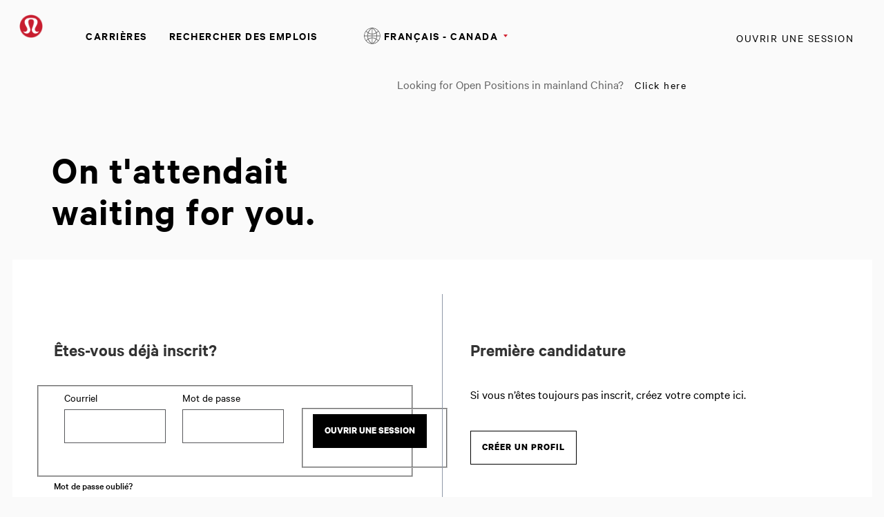

--- FILE ---
content_type: text/css
request_url: https://careers.lululemon.com/portalpacks/web/assets/body/datepicker-skin-scheduling.b87fc004.css
body_size: 1064
content:
.datepicker-skin-scheduling {
    font-size: 90%;
}

.datepicker-skin-scheduling .ui-widget {
    font-family: "Lucida Grande", "Lucida Sans Unicode", Helvetica, Arial, Verdana, sans-serif;
    background: #5A5A5A;
    border: none;
    border-radius: 0;
    -webkit-border-radius: 0;
    -moz-border-radius: 0;
}

.datepicker-skin-scheduling .ui-datepicker-header {
    border: none;
    border-radius: 0px;
    background: #5A5A5A;
    font-weight: normal;
    font-size: 15px;
    height: 2em;
}

.datepicker-skin-scheduling .ui-datepicker-header .ui-state-hover {
    background: transparent;
    border-color: transparent;
    cursor: pointer;
    border-radius: 0;
    -webkit-border-radius: 0;
    -moz-border-radius: 0;
}

.datepicker-skin-scheduling .ui-datepicker {
    display: none;
    padding: 0;
    width: 100%;
    box-shadow: none;
    background: transparent;
}

.datepicker-skin-scheduling .ui-datepicker table {
    width: 100%;
    font-size: .9em;
    border-collapse: collapse;
    margin: 0;
}

.datepicker-skin-scheduling .ui-datepicker th {
    text-align: center;
    background-color: #999999;
    padding: 1em 0;
    color: #ffffff;
    font-size: 13px;
    font-weight: normal;
    border: none;
}

.datepicker-skin-scheduling .ui-datepicker td {
    background: #ffffff;
    border: none;
    padding: 0;
}

.datepicker-skin-scheduling .ui-datepicker .ui-datepicker-header {
    position: relative;
    padding: .2em 0;
    margin: 0;
}

.datepicker-skin-scheduling .ui-datepicker .ui-datepicker-title {
    margin: 0 2.3em;
    line-height: 1.8em;
    text-align: center;
    height: 1.8em;
    color: #ffffff;
}

.datepicker-skin-scheduling td .ui-state-default {
    background: transparent;
    border: none;
    text-align: center;
    padding: .5em;
    margin: 0;
    font-weight: normal;
    color: #001C43;
    font-size: 16px;
}

.datepicker-skin-scheduling .ui-state-disabled  {
    opacity: 1;
}

.datepicker-skin-scheduling .ui-state-disabled .ui-state-default {
    color: #B7B7B7;
}

.datepicker-skin-scheduling td .ui-state-active,
.datepicker-skin-scheduling td .ui-state-hover {
    background: #a9a9a9;
}

.datepicker-skin-scheduling .ui-datepicker .ui-datepicker-prev,
.datepicker-skin-scheduling .ui-datepicker .ui-datepicker-next {
    position: absolute;
    top: 2px;
    width: 1.8em;
    height: 1.8em;
}

.datepicker-skin-scheduling .ui-datepicker .ui-datepicker-prev-hover,
.datepicker-skin-scheduling .ui-datepicker .ui-datepicker-next-hover {
    top: 1px;
}

.datepicker-skin-scheduling .ui-datepicker .ui-datepicker-prev span,
.datepicker-skin-scheduling .ui-datepicker .ui-datepicker-next span {
    display: block;
    position: absolute;
    left: 50%;
    margin-left: -8px;
    background: url(/portalpacks/web/assets/body/ui-icons_ffffff_256x240.3286a3f5.png) -32px 0;
    margin-top: 0;
    top: 0;
    font-weight: normal;
}

.datepicker-skin-scheduling .ui-datepicker select.ui-datepicker-month,
.datepicker-skin-scheduling .ui-datepicker select.ui-datepicker-year {
    width: 49%;
}

.datepicker-skin-scheduling .ui-datepicker-unselectable.ui-state-disabled,
.datepicker-skin-scheduling .ui-datepicker-unselectable.ui-state-disabled span,
.datepicker-skin-scheduling .ui-datepicker-other-month.ui-datepicker-unselectable {
    color: #B7B7B7;
    background: #ffffff;
}

.datepicker-skin-scheduling .ui-datepicker th span,
.datepicker-skin-scheduling .ui-datepicker th a,
.datepicker-skin-scheduling .ui-datepicker td span,
.datepicker-skin-scheduling .ui-datepicker td a {
    display: block;
    text-decoration: none;
    padding: 0.35em 0.25em;
    text-align: center;
}

.datepicker-skin-scheduling .ui-datepicker td span.ui-state-hover,
.datepicker-skin-scheduling .ui-datepicker td a.ui-state-hover,
.datepicker-skin-scheduling .ui-datepicker td.selectable-day {
    background-color: #e5e5e5;
}

.datepicker-skin-scheduling .ui-datepicker .ui-datepicker-current-day,
.datepicker-skin-scheduling .ui-datepicker .ui-datepicker-current-day a,
.datepicker-skin-scheduling .ui-datepicker .ui-datepicker-current-day a.ui-state-hover {
    background-color: #BBD7FF;
    color: #001C43;
}

.datepicker-skin-scheduling .ui-datepicker .ui-datepicker-today,
.datepicker-skin-scheduling .ui-datepicker .ui-datepicker-today a,
.datepicker-skin-scheduling .ui-datepicker .ui-datepicker-today a.ui-state-hover {
    font-weight: bold;
}

.datepicker-skin-scheduling .ui-datepicker .ui-datepicker-prev-hover,
.datepicker-skin-scheduling .ui-datepicker .ui-datepicker-next-hover,
.datepicker-skin-scheduling .ui-datepicker .ui-datepicker-next,
.datepicker-skin-scheduling .ui-datepicker .ui-datepicker-prev {
    top: .9em;
    border:none;
    background: transparent none;
}

.datepicker-skin-scheduling .ui-datepicker .ui-datepicker-prev-hover {
    left: 2px;
}

.datepicker-skin-scheduling .ui-datepicker .ui-datepicker-next-hover {
    right: 2px;
}

.datepicker-skin-scheduling .ui-datepicker .ui-datepicker-prev span {
	background-position: -96px 0;
}

.schedulerWidget {
    background: #ffffff;
    padding: 0.65em;
    margin-bottom: 15px;
    border: solid 1px #dcdcdc;
}

.schedulerWidget.error {
    background: #ffffff;
    padding: 0.65em;
    margin-bottom: 5px;
    border: solid 1px #BB0000;
}

.schedulerWidget .headerContainer .title {
    font-size: 14px;
    font-weight: bold;
}

.schedulerWidget .headerContainer .description {
    font-size: 12px;
    padding-top: 0.35em;
    padding-bottom: 0.35em;
}

.schedulerWidget .results .availability {
    font-size: 14px;
    padding: 0.7em 0.35em;
    white-space: pre-wrap;
}

.schedulerWidget .results .resultsList,
.schedulerWidget .results .noResults {
    height: 24em;
    overflow: auto;
}

.schedulerWidget .form__loader {
    height: 27.31em;
}

.schedulerWidget .results .noResults .noResultsText {
    font-size: 13px;
}

.schedulerWidget .results .resultsList .resultItem {
    background: transparent;
    padding: 0.75em;
    border-bottom: solid 1px #B7B7B7;
}

.schedulerWidget .results .resultsList .resultItem:hover {
    background: #e5e5e5;
    cursor: pointer;
}

.schedulerWidget .results .resultsList .resultItem.selected {
    background: #BBD7FF;
    cursor: pointer;
}

.schedulerWidget .results .resultsList .resultItem .title {
    font-size: 14px;
    font-weight: bold;
}

.schedulerWidget .results .resultsList .resultItem .time,
.schedulerWidget .results .resultsList .resultItem .location,
.schedulerWidget .results .resultsList .resultItem .allDay{
    font-size: 13px;
}

.schedulerWidget .results .resultsList .resultItem .time .timeZone{
    color: #868686;
    padding-left: 0.4em;
}
